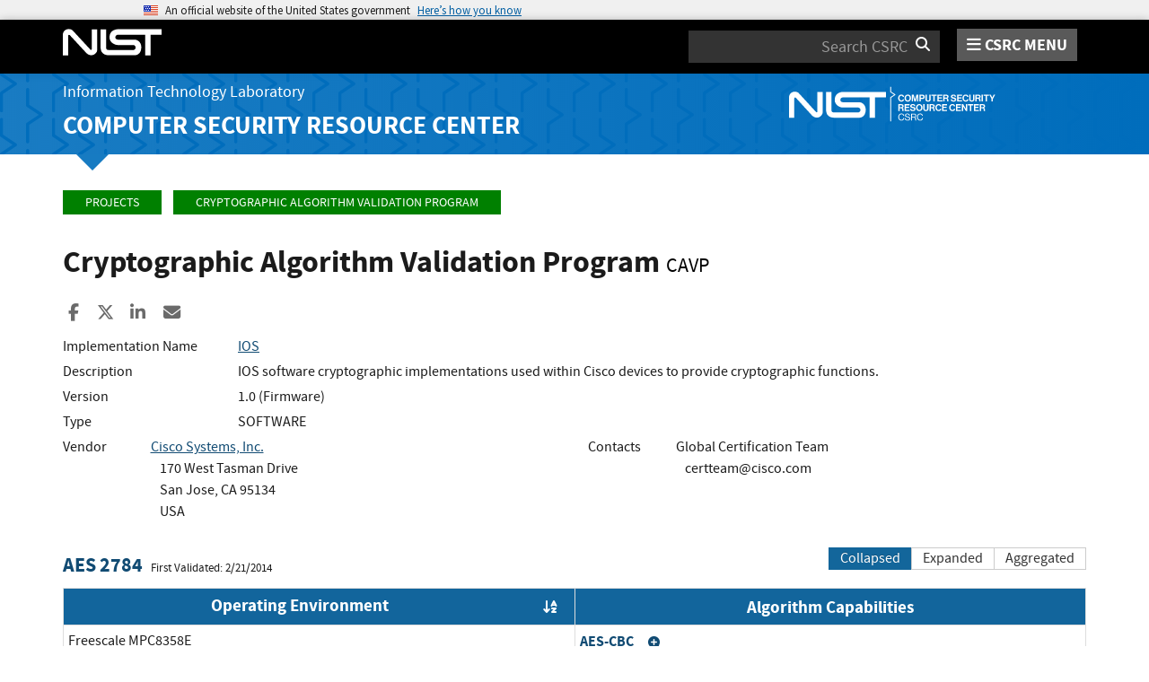

--- FILE ---
content_type: application/javascript; charset=UTF-8
request_url: https://csrc.nist.gov/cdn-cgi/challenge-platform/h/g/scripts/jsd/d39f91d70ce1/main.js?
body_size: 4656
content:
window._cf_chl_opt={uYln4:'g'};~function(S2,z,G,I,j,o,k,K){S2=A,function(N,y,Sx,S1,v,a){for(Sx={N:473,y:503,v:531,a:464,E:455,R:472,O:550,L:552,Z:486,Y:488,Q:548},S1=A,v=N();!![];)try{if(a=parseInt(S1(Sx.N))/1*(-parseInt(S1(Sx.y))/2)+parseInt(S1(Sx.v))/3+parseInt(S1(Sx.a))/4*(-parseInt(S1(Sx.E))/5)+parseInt(S1(Sx.R))/6+-parseInt(S1(Sx.O))/7*(-parseInt(S1(Sx.L))/8)+parseInt(S1(Sx.Z))/9*(parseInt(S1(Sx.Y))/10)+-parseInt(S1(Sx.Q))/11,a===y)break;else v.push(v.shift())}catch(E){v.push(v.shift())}}(S,944539),z=this||self,G=z[S2(519)],I={},I[S2(540)]='o',I[S2(526)]='s',I[S2(500)]='u',I[S2(481)]='z',I[S2(478)]='n',I[S2(494)]='I',I[S2(528)]='b',j=I,z[S2(457)]=function(N,y,E,R,Sg,Sl,Sn,S7,L,Z,Y,Q,h,T){if(Sg={N:518,y:544,v:461,a:518,E:456,R:514,O:469,L:469,Z:471,Y:447,Q:534,h:493,T:462},Sl={N:467,y:534,v:499},Sn={N:474,y:563,v:454,a:512},S7=S2,null===y||void 0===y)return R;for(L=i(y),N[S7(Sg.N)][S7(Sg.y)]&&(L=L[S7(Sg.v)](N[S7(Sg.a)][S7(Sg.y)](y))),L=N[S7(Sg.E)][S7(Sg.R)]&&N[S7(Sg.O)]?N[S7(Sg.E)][S7(Sg.R)](new N[(S7(Sg.L))](L)):function(s,S8,D){for(S8=S7,s[S8(Sl.N)](),D=0;D<s[S8(Sl.y)];s[D+1]===s[D]?s[S8(Sl.v)](D+1,1):D+=1);return s}(L),Z='nAsAaAb'.split('A'),Z=Z[S7(Sg.Z)][S7(Sg.Y)](Z),Y=0;Y<L[S7(Sg.Q)];Q=L[Y],h=B(N,y,Q),Z(h)?(T=h==='s'&&!N[S7(Sg.h)](y[Q]),S7(Sg.T)===E+Q?O(E+Q,h):T||O(E+Q,y[Q])):O(E+Q,h),Y++);return R;function O(s,D,S6){S6=A,Object[S6(Sn.N)][S6(Sn.y)][S6(Sn.v)](R,D)||(R[D]=[]),R[D][S6(Sn.a)](s)}},o=S2(542)[S2(508)](';'),k=o[S2(471)][S2(447)](o),z[S2(460)]=function(N,y,Sc,S9,v,E,R,O){for(Sc={N:523,y:534,v:546,a:512,E:511},S9=S2,v=Object[S9(Sc.N)](y),E=0;E<v[S9(Sc.y)];E++)if(R=v[E],'f'===R&&(R='N'),N[R]){for(O=0;O<y[v[E]][S9(Sc.y)];-1===N[R][S9(Sc.v)](y[v[E]][O])&&(k(y[v[E]][O])||N[R][S9(Sc.a)]('o.'+y[v[E]][O])),O++);}else N[R]=y[v[E]][S9(Sc.E)](function(L){return'o.'+L})},K=function(Sw,SY,SZ,SO,SA,y,a,E){return Sw={N:517,y:545},SY={N:459,y:459,v:459,a:512,E:501,R:459,O:562,L:512,Z:562},SZ={N:534},SO={N:534,y:562,v:474,a:563,E:454,R:474,O:563,L:454,Z:527,Y:512,Q:512,h:527,T:512,s:459,D:459,H:512,F:512,V:512,d:512,C:512,P:501},SA=S2,y=String[SA(Sw.N)],a={'h':function(R,SE){return SE={N:564,y:562},null==R?'':a.g(R,6,function(O,Sm){return Sm=A,Sm(SE.N)[Sm(SE.y)](O)})},'g':function(R,O,L,SN,Z,Y,Q,T,s,D,H,F,V,C,P,M,W,S0){if(SN=SA,null==R)return'';for(Y={},Q={},T='',s=2,D=3,H=2,F=[],V=0,C=0,P=0;P<R[SN(SO.N)];P+=1)if(M=R[SN(SO.y)](P),Object[SN(SO.v)][SN(SO.a)][SN(SO.E)](Y,M)||(Y[M]=D++,Q[M]=!0),W=T+M,Object[SN(SO.R)][SN(SO.O)][SN(SO.L)](Y,W))T=W;else{if(Object[SN(SO.R)][SN(SO.O)][SN(SO.L)](Q,T)){if(256>T[SN(SO.Z)](0)){for(Z=0;Z<H;V<<=1,O-1==C?(C=0,F[SN(SO.Y)](L(V)),V=0):C++,Z++);for(S0=T[SN(SO.Z)](0),Z=0;8>Z;V=1&S0|V<<1.94,O-1==C?(C=0,F[SN(SO.Y)](L(V)),V=0):C++,S0>>=1,Z++);}else{for(S0=1,Z=0;Z<H;V=V<<1|S0,O-1==C?(C=0,F[SN(SO.Q)](L(V)),V=0):C++,S0=0,Z++);for(S0=T[SN(SO.h)](0),Z=0;16>Z;V=1.35&S0|V<<1,O-1==C?(C=0,F[SN(SO.T)](L(V)),V=0):C++,S0>>=1,Z++);}s--,0==s&&(s=Math[SN(SO.s)](2,H),H++),delete Q[T]}else for(S0=Y[T],Z=0;Z<H;V=V<<1|S0&1.6,C==O-1?(C=0,F[SN(SO.T)](L(V)),V=0):C++,S0>>=1,Z++);T=(s--,s==0&&(s=Math[SN(SO.D)](2,H),H++),Y[W]=D++,String(M))}if(T!==''){if(Object[SN(SO.R)][SN(SO.a)][SN(SO.E)](Q,T)){if(256>T[SN(SO.h)](0)){for(Z=0;Z<H;V<<=1,C==O-1?(C=0,F[SN(SO.H)](L(V)),V=0):C++,Z++);for(S0=T[SN(SO.h)](0),Z=0;8>Z;V=S0&1|V<<1.48,C==O-1?(C=0,F[SN(SO.H)](L(V)),V=0):C++,S0>>=1,Z++);}else{for(S0=1,Z=0;Z<H;V=V<<1|S0,C==O-1?(C=0,F[SN(SO.H)](L(V)),V=0):C++,S0=0,Z++);for(S0=T[SN(SO.Z)](0),Z=0;16>Z;V=V<<1.01|S0&1,O-1==C?(C=0,F[SN(SO.F)](L(V)),V=0):C++,S0>>=1,Z++);}s--,0==s&&(s=Math[SN(SO.s)](2,H),H++),delete Q[T]}else for(S0=Y[T],Z=0;Z<H;V=S0&1.35|V<<1.6,O-1==C?(C=0,F[SN(SO.V)](L(V)),V=0):C++,S0>>=1,Z++);s--,0==s&&H++}for(S0=2,Z=0;Z<H;V=V<<1.4|1&S0,O-1==C?(C=0,F[SN(SO.d)](L(V)),V=0):C++,S0>>=1,Z++);for(;;)if(V<<=1,C==O-1){F[SN(SO.C)](L(V));break}else C++;return F[SN(SO.P)]('')},'j':function(R,SL,Sy){return SL={N:527},Sy=SA,null==R?'':R==''?null:a.i(R[Sy(SZ.N)],32768,function(O,Sv){return Sv=Sy,R[Sv(SL.N)](O)})},'i':function(R,O,L,Sz,Z,Y,Q,T,s,D,H,F,V,C,P,M,S0,W){for(Sz=SA,Z=[],Y=4,Q=4,T=3,s=[],F=L(0),V=O,C=1,D=0;3>D;Z[D]=D,D+=1);for(P=0,M=Math[Sz(SY.N)](2,2),H=1;H!=M;W=F&V,V>>=1,0==V&&(V=O,F=L(C++)),P|=H*(0<W?1:0),H<<=1);switch(P){case 0:for(P=0,M=Math[Sz(SY.y)](2,8),H=1;M!=H;W=V&F,V>>=1,0==V&&(V=O,F=L(C++)),P|=(0<W?1:0)*H,H<<=1);S0=y(P);break;case 1:for(P=0,M=Math[Sz(SY.v)](2,16),H=1;M!=H;W=F&V,V>>=1,V==0&&(V=O,F=L(C++)),P|=(0<W?1:0)*H,H<<=1);S0=y(P);break;case 2:return''}for(D=Z[3]=S0,s[Sz(SY.a)](S0);;){if(C>R)return'';for(P=0,M=Math[Sz(SY.N)](2,T),H=1;M!=H;W=F&V,V>>=1,0==V&&(V=O,F=L(C++)),P|=H*(0<W?1:0),H<<=1);switch(S0=P){case 0:for(P=0,M=Math[Sz(SY.y)](2,8),H=1;M!=H;W=F&V,V>>=1,0==V&&(V=O,F=L(C++)),P|=H*(0<W?1:0),H<<=1);Z[Q++]=y(P),S0=Q-1,Y--;break;case 1:for(P=0,M=Math[Sz(SY.v)](2,16),H=1;H!=M;W=F&V,V>>=1,V==0&&(V=O,F=L(C++)),P|=H*(0<W?1:0),H<<=1);Z[Q++]=y(P),S0=Q-1,Y--;break;case 2:return s[Sz(SY.E)]('')}if(0==Y&&(Y=Math[Sz(SY.R)](2,T),T++),Z[S0])S0=Z[S0];else if(S0===Q)S0=D+D[Sz(SY.O)](0);else return null;s[Sz(SY.L)](S0),Z[Q++]=D+S0[Sz(SY.Z)](0),Y--,D=S0,0==Y&&(Y=Math[Sz(SY.y)](2,T),T++)}}},E={},E[SA(Sw.y)]=a.h,E}(),g();function l(a,E,Sd,So,R,O,L,Z,Y,Q,h,T){if(Sd={N:525,y:565,v:532,a:476,E:445,R:538,O:496,L:510,Z:513,Y:560,Q:537,h:463,T:547,s:452,D:445,H:498,F:541,V:468,d:491,C:449,P:470,e:445,M:515,W:480,b:557,S0:521,SC:535,SP:484,Se:545},So=S2,!x(.01))return![];O=(R={},R[So(Sd.N)]=a,R[So(Sd.y)]=E,R);try{L=z[So(Sd.v)],Z=So(Sd.a)+z[So(Sd.E)][So(Sd.R)]+So(Sd.O)+L.r+So(Sd.L),Y=new z[(So(Sd.Z))](),Y[So(Sd.Y)](So(Sd.Q),Z),Y[So(Sd.h)]=2500,Y[So(Sd.T)]=function(){},Q={},Q[So(Sd.s)]=z[So(Sd.D)][So(Sd.H)],Q[So(Sd.F)]=z[So(Sd.E)][So(Sd.V)],Q[So(Sd.d)]=z[So(Sd.D)][So(Sd.C)],Q[So(Sd.P)]=z[So(Sd.e)][So(Sd.M)],h=Q,T={},T[So(Sd.W)]=O,T[So(Sd.b)]=h,T[So(Sd.S0)]=So(Sd.SC),Y[So(Sd.SP)](K[So(Sd.Se)](T))}catch(s){}}function J(Sh,SI,N){return Sh={N:532,y:533},SI=S2,N=z[SI(Sh.N)],Math[SI(Sh.y)](+atob(N.t))}function S(A0){return A0='symbol,parent,status,send,contentDocument,189iiGgcO,xhr-error,17790nwCYow,event,stringify,chlApiRumWidgetAgeMs,[native code],isNaN,bigint,onload,/b/ov1/0.069038699946226:1767205673:Drn1ppT8f4zYRMHvbqUXDwnWxkcdYNvggM3eeIHNoBg/,href,gwUy0,splice,undefined,join,onreadystatechange,162520OyoSNK,location,iframe,success,random,split,function,/invisible/jsd,map,push,XMLHttpRequest,from,HkTQ2,detail,fromCharCode,Object,document,contentWindow,source,toString,keys,display: none,msg,string,charCodeAt,boolean,http-code:,Function,1352949vCRYQq,__CF$cv$params,floor,length,jsd,removeChild,POST,uYln4,DOMContentLoaded,object,chlApiUrl,_cf_chl_opt;mhsH6;xkyRk9;FTrD2;leJV9;BCMtt1;sNHpA9;GKPzo4;AdbX0;REiSI4;xriGD7;jwjCc3;agiDh2;MQCkM2;mlwE4;kuIdX1;aLEay4;cThi2,readyState,getOwnPropertyNames,atZbLZvRHOQP,indexOf,ontimeout,10082842QMveLd,error on cf_chl_props,21NHIhgO,body,3580232ohulXh,getPrototypeOf,tabIndex,postMessage,catch,chctx,onerror,loading,open,navigator,charAt,hasOwnProperty,I2bygKY+Tvk30xDmHPjZV-QMnJ4WR5zApFs$qhf6uCBEUSiLGX98wl7OrtedcNo1a,error,now,_cf_chl_opt,/jsd/oneshot/d39f91d70ce1/0.069038699946226:1767205673:Drn1ppT8f4zYRMHvbqUXDwnWxkcdYNvggM3eeIHNoBg/,bind,cloudflare-invisible,kgZMo4,clientInformation,style,chlApiSitekey,createElement,call,5305AgXhRO,Array,mlwE4,appendChild,pow,kuIdX1,concat,d.cookie,timeout,3320UNhgMF,log,api,sort,TbVa1,Set,chlApiClientVersion,includes,7415412VtCkNr,4mZxxad,prototype,addEventListener,/cdn-cgi/challenge-platform/h/,sid,number,isArray,errorInfoObject'.split(','),S=function(){return A0},S()}function X(Sa,SS,v,a,E,R,O){SS=(Sa={N:453,y:505,v:451,a:524,E:554,R:551,O:458,L:520,Z:450,Y:561,Q:485,h:536},S2);try{return v=G[SS(Sa.N)](SS(Sa.y)),v[SS(Sa.v)]=SS(Sa.a),v[SS(Sa.E)]='-1',G[SS(Sa.R)][SS(Sa.O)](v),a=v[SS(Sa.L)],E={},E=mlwE4(a,a,'',E),E=mlwE4(a,a[SS(Sa.Z)]||a[SS(Sa.Y)],'n.',E),E=mlwE4(a,v[SS(Sa.Q)],'d.',E),G[SS(Sa.R)][SS(Sa.h)](v),R={},R.r=E,R.e=null,R}catch(L){return O={},O.r={},O.e=L,O}}function x(N,SQ,SG){return SQ={N:507},SG=S2,Math[SG(SQ.N)]()<N}function i(N,Sp,S5,y){for(Sp={N:461,y:523,v:553},S5=S2,y=[];null!==N;y=y[S5(Sp.N)](Object[S5(Sp.y)](N)),N=Object[S5(Sp.v)](N));return y}function U(N,y,Sq,S3){return Sq={N:530,y:530,v:474,a:522,E:454,R:546,O:492},S3=S2,y instanceof N[S3(Sq.N)]&&0<N[S3(Sq.y)][S3(Sq.v)][S3(Sq.a)][S3(Sq.E)](y)[S3(Sq.R)](S3(Sq.O))}function B(N,y,v,Sf,S4,E){S4=(Sf={N:556,y:456,v:479,a:456,E:509},S2);try{return y[v][S4(Sf.N)](function(){}),'p'}catch(R){}try{if(null==y[v])return y[v]===void 0?'u':'x'}catch(O){return'i'}return N[S4(Sf.y)][S4(Sf.v)](y[v])?'a':y[v]===N[S4(Sf.a)]?'C':y[v]===!0?'T':y[v]===!1?'F':(E=typeof y[v],S4(Sf.E)==E?U(N,y[v])?'N':'f':j[E]||'?')}function f(ST,Sj,N,y,v){return ST={N:533,y:444},Sj=S2,N=3600,y=J(),v=Math[Sj(ST.N)](Date[Sj(ST.y)]()/1e3),v-y>N?![]:!![]}function c(v,a,Sb,SK,E,R,O){if(Sb={N:448,y:466,v:506,a:521,E:477,R:489,O:482,L:555,Z:521,Y:477,Q:565,h:516},SK=S2,E=SK(Sb.N),!v[SK(Sb.y)])return;a===SK(Sb.v)?(R={},R[SK(Sb.a)]=E,R[SK(Sb.E)]=v.r,R[SK(Sb.R)]=SK(Sb.v),z[SK(Sb.O)][SK(Sb.L)](R,'*')):(O={},O[SK(Sb.Z)]=E,O[SK(Sb.Y)]=v.r,O[SK(Sb.R)]=SK(Sb.Q),O[SK(Sb.h)]=a,z[SK(Sb.O)][SK(Sb.L)](O,'*'))}function g(SW,SM,SP,Sk,N,y,v,a,E){if(SW={N:532,y:466,v:543,a:559,E:475,R:539,O:502},SM={N:543,y:559,v:502},SP={N:549},Sk=S2,N=z[Sk(SW.N)],!N)return;if(!f())return;(y=![],v=N[Sk(SW.y)]===!![],a=function(SX,R){if(SX=Sk,!y){if(y=!![],!f())return;R=X(),n(R.r,function(O){c(N,O)}),R.e&&l(SX(SP.N),R.e)}},G[Sk(SW.v)]!==Sk(SW.a))?a():z[Sk(SW.E)]?G[Sk(SW.E)](Sk(SW.R),a):(E=G[Sk(SW.O)]||function(){},G[Sk(SW.O)]=function(St){St=Sk,E(),G[St(SM.N)]!==St(SM.y)&&(G[St(SM.v)]=E,a())})}function A(m,N,y){return y=S(),A=function(v,z,G){return v=v-444,G=y[v],G},A(m,N)}function n(N,y,SF,SH,SD,Ss,SU,v,a,E){SF={N:532,y:465,v:445,a:513,E:560,R:537,O:476,L:538,Z:446,Y:466,Q:463,h:547,T:495,s:558,D:504,H:504,F:497,V:466,d:484,C:545,P:490},SH={N:487},SD={N:483,y:483,v:506,a:529,E:483},Ss={N:463},SU=S2,v=z[SU(SF.N)],console[SU(SF.y)](z[SU(SF.v)]),a=new z[(SU(SF.a))](),a[SU(SF.E)](SU(SF.R),SU(SF.O)+z[SU(SF.v)][SU(SF.L)]+SU(SF.Z)+v.r),v[SU(SF.Y)]&&(a[SU(SF.Q)]=5e3,a[SU(SF.h)]=function(Sr){Sr=SU,y(Sr(Ss.N))}),a[SU(SF.T)]=function(SB){SB=SU,a[SB(SD.N)]>=200&&a[SB(SD.y)]<300?y(SB(SD.v)):y(SB(SD.a)+a[SB(SD.E)])},a[SU(SF.s)]=function(Si){Si=SU,y(Si(SH.N))},E={'t':J(),'lhr':G[SU(SF.D)]&&G[SU(SF.H)][SU(SF.F)]?G[SU(SF.D)][SU(SF.F)]:'','api':v[SU(SF.V)]?!![]:![],'payload':N},a[SU(SF.d)](K[SU(SF.C)](JSON[SU(SF.P)](E)))}}()